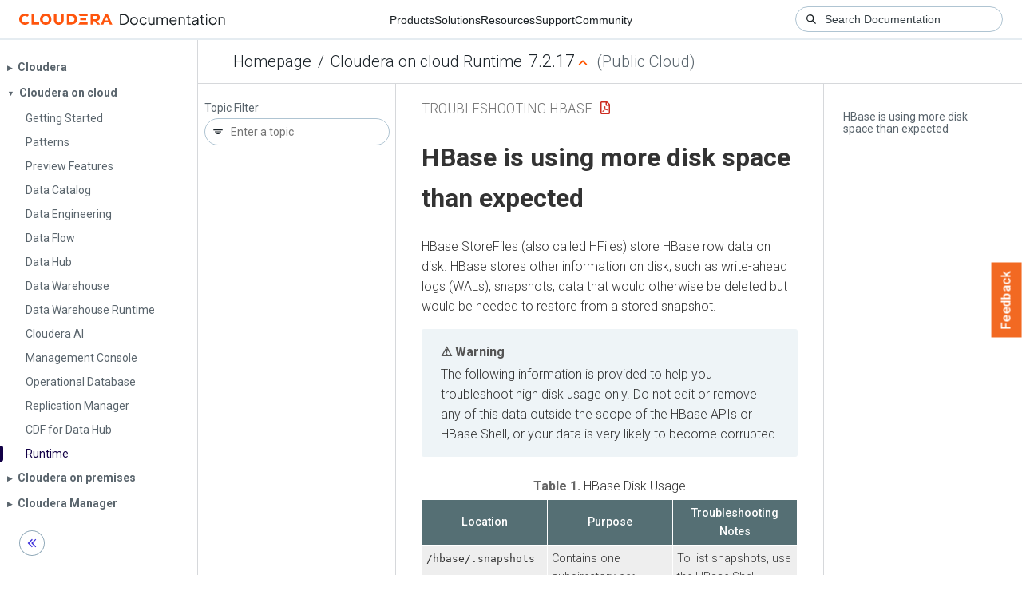

--- FILE ---
content_type: text/html
request_url: https://docs.cloudera.com/runtime/7.2.17/troubleshooting-hbase/topics/hbase-using-more-disk-space.html
body_size: 1738
content:
<!DOCTYPE html><html lang="en"><head><meta http-equiv="Content-Type" content="text/html; charset=UTF-8"><meta charset="UTF-8"><meta name="viewport" content="width=device-width, initial-scale=1, shrink-to-fit=no"><title>HBase is using more disk space than expected</title><meta name="generator" content="DITA-OT"><meta name="description" content=""><meta name="prodname" content="Cloudera Runtime"><meta name="version" content="7"><meta name="release" content="2"><meta name="modification" content="17"><meta name="rights" content="© 2013–2024 Cloudera, Inc."><link rel="stylesheet" href="/common/css/main.css"><link rel="alternate" type="application/pdf" href="../hbase-troubleshooting.pdf"></head><body class="hg"><header class="chead"><div class="breadcrumbs"><span class="bread-home"><a href="/"><i class="fas fa-home"></i><span class="text-home">Cloudera Docs</span></a></span><span class="bread-product"></span><span class="bread-version"></span></div></header><main class="cmain"><div class="cpage"><article class="maincontent"><div class="inner-breadcrumbs"></div><div id="content" aria-labelledby="ariaid-title1">
   <h1 class="title topictitle1" id="ariaid-title1">HBase is using more disk space than expected</h1>
   
   <div class="body refbody"><p class="shortdesc"></p><section class="section"><div class="p">HBase StoreFiles (also called HFiles) store HBase row data on disk.
        HBase stores other information on disk, such as write-ahead logs (WALs),
        snapshots, data that would otherwise be deleted but would be needed to
        restore from a stored snapshot. <aside class="note warning"><div class="admon-title-text">warning</div><div class="admon-text">The following
          information is provided to help you troubleshoot high disk usage only.
          Do not edit or remove any of this data outside the scope of the HBase
          APIs or HBase Shell, or your data is very likely to become
          corrupted.</div></aside>
      </div><table class="table frame-all" id="concept_zcm_sjm_nt__table_tzx_vkm_nt"><caption><span class="table--title-label">Table 1. </span><span class="title">HBase Disk Usage</span></caption><colgroup><col style="width:33.33333333333333%"><col style="width:33.33333333333333%"><col style="width:33.33333333333333%"></colgroup><thead class="thead">
               <tr class="row">
                  <th class="entry colsep-1 rowsep-1" id="concept_zcm_sjm_nt__table_tzx_vkm_nt__entry__1">Location</th>
                  <th class="entry colsep-1 rowsep-1" id="concept_zcm_sjm_nt__table_tzx_vkm_nt__entry__2">Purpose</th>
                  <th class="entry colsep-1 rowsep-1" id="concept_zcm_sjm_nt__table_tzx_vkm_nt__entry__3">Troubleshooting Notes</th>
               </tr>
            </thead><tbody class="tbody">
               <tr class="row">
                  <td class="entry colsep-1 rowsep-1" headers="concept_zcm_sjm_nt__table_tzx_vkm_nt__entry__1">
                     <code class="ph codeph">/hbase/.snapshots</code>
                  </td>
                  <td class="entry colsep-1 rowsep-1" headers="concept_zcm_sjm_nt__table_tzx_vkm_nt__entry__2">Contains one subdirectory per snapshot. </td>
                  <td class="entry colsep-1 rowsep-1" headers="concept_zcm_sjm_nt__table_tzx_vkm_nt__entry__3">To list snapshots, use the HBase Shell command
                  <code class="ph codeph">list_snapshots</code>. To remove a snapshot, use
                  <code class="ph codeph">delete_snapshot</code>.</td>
               </tr>
               <tr class="row">
                  <td class="entry colsep-1 rowsep-1" headers="concept_zcm_sjm_nt__table_tzx_vkm_nt__entry__1">
                     <code class="ph codeph">/hbase/.archive</code>
                  </td>
                  <td class="entry colsep-1 rowsep-1" headers="concept_zcm_sjm_nt__table_tzx_vkm_nt__entry__2">Contains data that would otherwise have been deleted
                (either because it was explicitly deleted or expired due to TTL
                or version limits on the table) but that is required to restore
                from an existing snapshot.</td>
                  <td class="entry colsep-1 rowsep-1" headers="concept_zcm_sjm_nt__table_tzx_vkm_nt__entry__3">To free up space being taken up by excessive archives,
                delete the snapshots that refer to them. Snapshots never expire
                so data referred to by them is kept until the snapshot is
                removed. Do not remove anything from
                  <code class="ph codeph">/hbase/.archive</code> manually, or you will corrupt
                your snapshots.</td>
               </tr>
               <tr class="row">
                  <td class="entry colsep-1 rowsep-1" headers="concept_zcm_sjm_nt__table_tzx_vkm_nt__entry__1">
                     <code class="ph codeph">/hbase/.logs</code>
                  </td>
                  <td class="entry colsep-1 rowsep-1" headers="concept_zcm_sjm_nt__table_tzx_vkm_nt__entry__2">Contains HBase WAL files that are required to recover
                regions in the event of a RegionServer failure.</td>
                  <td class="entry colsep-1 rowsep-1" headers="concept_zcm_sjm_nt__table_tzx_vkm_nt__entry__3">WALs are removed when their contents are verified to have
                been written to StoreFiles. Do not remove them manually. If the
                size of any subdirectory of <code class="ph codeph">/hbase/.logs/</code> is
                growing, examine the HBase server logs to find the root cause
                for why WALs are not being processed correctly.</td>
               </tr>
               <tr class="row">
                  <td class="entry colsep-1 rowsep-1" headers="concept_zcm_sjm_nt__table_tzx_vkm_nt__entry__1">
                     <code class="ph codeph">/hbase/logs/.oldWALs</code>
                  </td>
                  <td class="entry colsep-1 rowsep-1" headers="concept_zcm_sjm_nt__table_tzx_vkm_nt__entry__2">Contains HBase WAL files that have already been written to
                disk. A HBase maintenance thread removes them periodically based
                on a TTL.</td>
                  <td class="entry colsep-1 rowsep-1" headers="concept_zcm_sjm_nt__table_tzx_vkm_nt__entry__3">To tune the length of time a WAL stays in the
                  <code class="ph codeph">.oldWALs</code> before it is removed, configure the
                  <code class="ph codeph">hbase.master.logcleaner.ttl</code> property, which
                defaults to 60000 milliseconds, or 1 hour.</td>
               </tr>
               <tr class="row">
                  <td class="entry colsep-1 rowsep-1" headers="concept_zcm_sjm_nt__table_tzx_vkm_nt__entry__1">
                     <code class="ph codeph">/hbase/.logs/.corrupt</code>
                  </td>
                  <td class="entry colsep-1 rowsep-1" headers="concept_zcm_sjm_nt__table_tzx_vkm_nt__entry__2">Contains corrupted HBase WAL files. </td>
                  <td class="entry colsep-1 rowsep-1" headers="concept_zcm_sjm_nt__table_tzx_vkm_nt__entry__3">Do not remove corrupt WALs manually. If the size of any
                subdirectory of <code class="ph codeph">/hbase/.logs/</code> is growing,
                examine the HBase server logs to find the root cause for why
                WALs are not being processed correctly.</td>
               </tr>
            </tbody></table></section></div>
<nav role="navigation" class="related-links"><div class="familylinks"></div></nav></div></article></div><aside class="pubmenu"></aside></main><div class="logo"><a href="http://www.cloudera.com/"><img src="/common/img/cloudera_short_logo.png"></a></div><nav class="product-drawer"><div class="full-logo"><a href="http://www.cloudera.com/"><img src="/common/img/cloudera.png"></a></div></nav><footer></footer><script src="/common/js/main.js"></script></body></html>